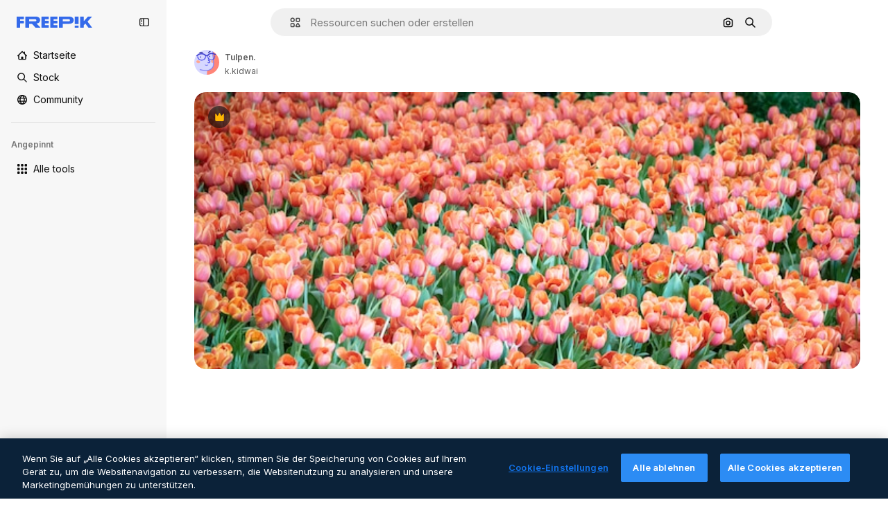

--- FILE ---
content_type: text/javascript
request_url: https://static.cdnpk.net/_next/static/chunks/9524-d1a1b1927fedfe0b.js
body_size: 8969
content:
!function(){try{var e="undefined"!=typeof window?window:"undefined"!=typeof global?global:"undefined"!=typeof self?self:{},t=(new e.Error).stack;t&&(e._sentryDebugIds=e._sentryDebugIds||{},e._sentryDebugIds[t]="37061f2c-70d5-487e-89d1-86407de3d952",e._sentryDebugIdIdentifier="sentry-dbid-37061f2c-70d5-487e-89d1-86407de3d952")}catch(e){}}();"use strict";(self.webpackChunk_N_E=self.webpackChunk_N_E||[]).push([[9524],{14639:function(e,t,r){r.d(t,{W:function(){return h}});var n=r(97458),i=r(86101),l=r(23113),a=r(79235),s=r(9249),o=r(10893),c=r(17722),u=r(30569),d=r(35103);let h=e=>{let{onDownload:t,isDownloading:r,premium:h,className:m,iconSize:f}=e,{t:p}=(0,o.$G)(["detailCommon","common"]),x=(0,l.a)("lg"),b=(0,a.nD)(),v=(0,d.O)(h),g=(0,n.jsx)(u.K,{iconName:"download",onClick:t,dataCy:"download-thumbnail",disabled:!!v||r,loading:r,className:m,iconSize:f,children:(0,n.jsx)(s.T,{children:p("detailCommon:download")})});return x?v?(0,n.jsx)(c.B,{blockStatus:v,container:b.current,children:g}):(0,n.jsx)(i.u,{side:"left",trigger:(0,n.jsx)("div",{children:g}),triggerAsChild:!0,hideOnLeaveHover:!0,container:b.current,children:p("detailCommon:download")}):g}},99798:function(e,t,r){r.d(t,{c:function(){return g},l:function(){return I}});var n=r(97458),i=r(52983),l=r(30569),a=r(18666),s=r(90715),o=r(36244),c=r(95733),u=r(47778),d=r(25287),h=r(80031),m=r(7182),f=r(70909),p=r(57548),x=r(12805),b=r(11031),v=r(14639);let g=(0,i.forwardRef)((e,t)=>{let{type:r="photo",id:i,name:g,author:j,onDownload:w,isDownloading:y,media:k,width:N,height:_,calculating:C,children:T,isEditableInWepik:R,isEditableInMockup:I,premium:E,isDownloadEnabled:G,isAIGenerated:S,thumbnailRef:D,detailLink:$,position:A,isModal:z,fromView:O}=e,B=R||I,L=(0,s.n)({type:r,isEditableInMockup:I,isEditableInWepik:R,authorId:j.id}),M=(0,x.U)(r,B),W=(0,x._)(),J=(0,c.E)(),U=(0,o.G)(),Z={width:N,height:_,url:k},H={id:i,name:g,author:j,premium:E,isAIGenerated:S,preview:Z,type:r,url:$};return(0,n.jsxs)("aside",{className:b.YS({calculating:C}),ref:t,children:[G&&(0,n.jsx)(v.W,{onDownload:w,isDownloading:y,premium:E}),L&&!M&&(0,n.jsxs)(u.$,{thumbnailRef:D,children:[(0,n.jsx)(f.B,{resourceId:i,resourceUrl:$,position:A,isModal:z,fromView:O,previewUrl:k,isPremium:E}),(0,n.jsx)(h.s,{resource:H}),(0,n.jsx)(p.l,{resource:H}),(0,n.jsx)(d.r,{resource:H})]}),M&&!J&&(0,n.jsx)(m.l,{premium:E,id:i,urlEditor:W(i,R)}),T,J&&i!==U&&(0,n.jsx)(a.B,{id:i,name:g,preview:Z,inThumbnail:!0,showLabel:!1,type:r,tooltipProps:{side:"left"},as:l.K})]})});var j=r(86101),w=r(23113),y=r(47092),k=r(770),N=r(9249),_=r(83910),C=r(18503),T=r(10893),R=r(26013);let I=e=>{let{onShowModal:t,isCollapsed:r,resourceType:i}=e,{t:l}=(0,T.$G)("common"),a=(0,w.a)("lg"),s="icon"===i?b.Mw:R.aD,o=(0,n.jsxs)("button",{className:(0,C.m)("$cursor-pointer",r?R.tw:s),onClick:t,"data-cy":"delete-resource-collection-thumbnail",children:[(0,n.jsx)(N.T,{children:l("remove")}),(0,n.jsx)(k.J,{as:_.Z,size:"base"}),r&&l("remove")]});return a?(0,n.jsx)(j.u,{side:"left",trigger:o,triggerAsChild:!1,hideOnLeaveHover:!0,children:l("remove")}):r?(0,n.jsx)(y.ck,{asChild:!0,children:o}):o}},47778:function(e,t,r){r.d(t,{$:function(){return f}});var n=r(97458),i=r(86101),l=r(19974),a=r(770),s=r(44022),o=r(9249),c=r(27488),u=r(10893),d=r(52983),h=r(1070),m=r(26013);let f=e=>{let{thumbnailRef:t,children:r}=e,{t:f}=(0,u.$G)("detailCommon"),[p,x]=(0,d.useState)(!1),b=e=>{x(e)};return(0,h.h)({containerRef:t,isOpen:p,onClose:()=>b(!1)}),(0,n.jsxs)(l.fC,{modal:!1,open:p,onOpenChange:b,children:[(0,n.jsx)(l.xz,{asChild:!0,children:(0,n.jsx)("div",{children:(0,n.jsx)(i.u,{trigger:(0,n.jsx)(s.h,{className:"hover:enabled:bg-surface-3",icon:(0,n.jsx)(a.J,{as:c.Z,size:"base"}),shape:"rounded",variant:"default","data-cy":"thumbnail-menu-ai-tools-trigger",children:(0,n.jsx)(o.T,{children:f("editWithAI")})}),side:"left",hideOnLeaveHover:!0,className:p?"hidden":void 0,children:f("editWithAI")})})}),(0,n.jsx)(l.h_,{container:t.current,children:(0,n.jsxs)(l.VY,{className:m.Nb,side:"left",align:"start",children:[r,(0,n.jsx)(l.Eh,{className:m.xr})]})})]})}},25287:function(e,t,r){r.d(t,{r:function(){return h}});var n=r(97458),i=r(2200),l=r(770),a=r(30088),s=r(10893),o=r(17722),c=r(99122),u=r(24769),d=r(26013);let h=e=>{let{resource:t}=e,{t:r}=(0,s.$G)("editTools"),h=(0,u.o)({tool:{name:"assistant"},resource:t}),{blockStatus:m}=(0,c.j)("assistant",t.premium),f=(0,i.n)();return(0,n.jsx)(o.B,{blockStatus:m,container:f.current,children:(0,n.jsxs)("button",{className:d.tw,onClick:()=>h(),disabled:!!m,"data-cy":"thumbnail-menu-assistant",children:[(0,n.jsx)(l.J,{as:a.Z,size:"sm"}),(0,n.jsx)("span",{children:r("assistant.nameE")})]})})}},80031:function(e,t,r){r.d(t,{s:function(){return h}});var n=r(97458),i=r(2200),l=r(770),a=r(27488),s=r(10893),o=r(17722),c=r(99122),u=r(24769),d=r(26013);let h=e=>{let{resource:t}=e,{t:r}=(0,s.$G)("editTools"),h=(0,u.o)({tool:{name:"imageEditor"},resource:t}),{blockStatus:m}=(0,c.j)("imageEditor",t.premium),f=(0,i.n)();return(0,n.jsx)(o.B,{blockStatus:m,container:f.current,children:(0,n.jsxs)("button",{className:d.tw,onClick:()=>h(),disabled:!!m,"data-cy":"thumbnail-menu-edit-with-ai",children:[(0,n.jsx)(l.J,{as:a.Z,size:"sm"}),(0,n.jsx)("span",{children:r("imageEditor.nameC")})]})})}},7182:function(e,t,r){r.d(t,{l:function(){return h}});var n=r(97458),i=r(86101),l=r(23113),a=r(770),s=r(9249),o=r(11569),c=r(10893),u=r(26013),d=r(78571);let h=e=>{let{id:t,premium:r,urlEditor:h}=e,{t:m}=(0,c.$G)("common"),f=(0,l.a)("lg"),p=(0,d.Z)(t,r,h),x=(0,n.jsxs)("button",{className:u.aD,onClick:p,"data-cy":"edit-online-thumbnail",children:[(0,n.jsx)(s.T,{children:m("editOnline")}),(0,n.jsx)(a.J,{as:o.Z,size:"base"})]});return f?(0,n.jsx)(i.u,{side:"left",trigger:x,triggerAsChild:!0,hideOnLeaveHover:!0,children:m("editOnline")}):x}},70909:function(e,t,r){r.d(t,{B:function(){return f}});var n=r(97458),i=r(79235),l=r(41937),a=r(90312),s=r(770),o=r(9382),c=r(10893),u=r(17722),d=r(30900),h=r(35103),m=r(26013);let f=e=>{let{resourceId:t,resourceUrl:r,previewUrl:f,position:p,fromView:x,isModal:b,isPremium:v}=e,{t:g}=(0,c.$G)("editTools"),j=(0,l.I)(),{setLoginCookies:w,signUpUrl:y}=(0,a.e)(),k=(0,h.O)(v),N=(0,i.nD)(),_=(0,d._)({resourceId:t,resourceUrl:r,previewUrl:f,isModal:b,position:p,fromView:x,action:"remove-background"});return(0,n.jsx)(u.B,{blockStatus:k,container:N.current,children:(0,n.jsxs)("button",{type:"button",onClick:e=>{if(j){e.preventDefault(),w(),window.location.href=y;return}if(k){e.preventDefault();return}_.onClick(e)},className:m.tw,"data-cy":"menu-remove-background",disabled:!!k,children:[(0,n.jsx)(s.J,{as:o.Z,size:"sm"}),(0,n.jsx)("span",{children:g("removeBackground.nameE")})]})})}},57548:function(e,t,r){r.d(t,{l:function(){return h}});var n=r(97458),i=r(2200),l=r(770),a=r(14335),s=r(10893),o=r(17722),c=r(99122),u=r(24769),d=r(26013);let h=e=>{let{resource:t}=e,{t:r}=(0,s.$G)("editTools"),h=(0,u.o)({tool:{name:"styleReference"},resource:t}),{blockStatus:m}=(0,c.j)("styleReference",t.premium),f=(0,i.n)();return(0,n.jsx)(o.B,{blockStatus:m,container:f.current,children:(0,n.jsxs)("button",{className:d.tw,onClick:()=>h(),disabled:!!m,"data-cy":"thumbnail-menu-style-reference",children:[(0,n.jsx)(l.J,{as:a.Z,size:"sm"}),(0,n.jsx)("span",{children:r("styleReference.name")})]})})}},78571:function(e,t,r){r.d(t,{Z:function(){return o}});var n=r(27793),i=r(91394),l=r(25983),a=r(24278),s=r(35576);let o=(e,t,r)=>{let o=(0,a.m6)(t),c=(0,l.L3)(),{loginUrl:u,setLoginCookies:d}=(0,n.J)(),h=(0,i.d)(),m=(0,s.mS)(),f=()=>o?r:o?h||t?r:(d(),u):"".concat(c("/pricing"),"/").concat(e,"?origin=freepik_web");return()=>{if(!o){m({resourceId:e,isResourcePremium:t,resourceType:"template"}),window.location.href=f();return}window.location.href=f()}}},12805:function(e,t,r){r.d(t,{U:function(){return s},_:function(){return o}});var n=r(7616),i=r(52983),l=r(7526),a=r(31861);let s=(e,t)=>["psd","vector"].includes(e)&&t,o=()=>{let[e]=(0,n.KO)(a.GD);return(0,i.useCallback)((t,r)=>{let n=""===e?"".concat(l.KK).concat(t):"".concat(l.KK).concat(t,"?searchTerm=").concat(e),i="".concat(l.Iq).concat(t,"&provider=fp");return r?n:i},[e])}},87566:function(e,t,r){r.d(t,{N:function(){return i}});var n=r(70870);let i=(e,t)=>{let{height:r}=(0,n.n)(e);return null===r?null:r<=t}},33039:function(e,t,r){r.d(t,{s:function(){return b}});var n=r(97458),i=r(65122),l=r(63081),a=r(33247),s=r(61821),o=r(52294),c=r(41776),u=r(4784),d=r(770),h=r(9249),m=r(30061),f=r(10893),p=r(59470);let x=()=>{let{t:e}=(0,f.$G)("common");return(0,n.jsxs)("span",{className:p.q,children:[(0,n.jsx)(h.T,{children:e("disneyResource")}),(0,n.jsx)(d.J,{as:m.Z,size:"sm",className:"$text-white"})]})},b=e=>{var t,r,d,h;let{resource:m,isDisneyResource:f=!1}=e,b=(0,i.e)(),{contentGroup:v}=(0,s.hv)(m),g=(0,a.R)(),{premium:j,isAIGenerated:w,authorName:y,type:k}=m;if(!j&&!w&&!f)return;let N=j&&b,_=m.isEditableInMockup?"mockups":null,C=m.isEditableInWepik?"templates":null,T=null!==(h=null!=_?_:C)&&void 0!==h?h:"premium_regular",R=g({type:k,authorName:y,isPremium:!0,isAIGenerated:w,eventName:"download__thumbnail_crown"});return R.append("origin","".concat(l.Ej,"_").concat(T)),(0,n.jsxs)(n.Fragment,{children:[N&&(0,n.jsx)("span",{className:p.q,children:(0,n.jsx)(u.s,{})}),j&&!N&&(0,n.jsx)("span",{className:p.q,children:(0,n.jsx)(c.w,{resource:{id:m.id,name:m.name,mediaUrl:null===(t=m.preview)||void 0===t?void 0:t.url,mediaHeight:null===(r=m.preview)||void 0===r?void 0:r.height,mediaWidth:null===(d=m.preview)||void 0===d?void 0:d.width,resourceType:"regular"},urlParams:R,category:v})}),w&&(0,n.jsx)(o.N,{}),f&&(0,n.jsx)(x,{})]})}},93682:function(e,t,r){r.d(t,{U:function(){return i},w:function(){return n}});let n=200,i=200},30900:function(e,t,r){r.d(t,{_:function(){return u}});var n=r(51780),i=r(95797),l=r(78510),a=r(30143),s=r(52983);let o=e=>{let[t,r]=(0,s.useState)("");return(0,s.useEffect)(()=>{{let t=new URLSearchParams(window.location.hash.substring(1)).get(e);null!==t&&r(t)}},[e]),t};var c=r(3999);let u=e=>{var t;let{resourceId:r,resourceUrl:i,previewUrl:s,isModal:c,position:u,fromView:h,action:m}=e,f=(0,n.useRouter)(),p=null!==(t=(0,l.Jn)("term"))&&void 0!==t?t:"",x=o("from_element"),b=(0,a.fb)(r,i,{fromView:h,position:u,fromElement:x,query:p}),v=d({previewUrl:s,resourceId:r,isModal:c,action:m});return c?{href:{pathname:f.pathname,query:f.query},as:b,shallow:!0,scroll:!1,onClick:v}:{href:b,onClick:v}},d=e=>{let{previewUrl:t,resourceId:r,isModal:n,action:l}=e,a=(0,c.u)({previewUrl:t});return(0,i.Z)({itemId:r,isModal:n,previewUrlParams:a.includes("?")?new URLSearchParams(a.split("?")[1]).toString():"",action:l})}},99122:function(e,t,r){r.d(t,{j:function(){return a}});var n=r(65122),i=r(52983),l=r(80751);let a=(e,t)=>{let r=(0,n.e)(),a=(0,l.H)(),s=!t||r;return(0,i.useMemo)(()=>a({tool:e,canUserDownloadResource:s}),[e,s,a])}},24769:function(e,t,r){r.d(t,{o:function(){return i}});var n=r(58984);let i=e=>{let{tool:t,resource:r}=e;return(0,n.I)({tool:t,location:"thumbnail",resource:r})}},37930:function(e,t,r){r.r(t),r.d(t,{ActionsThumbnail:function(){return p},ImageThumbnail:function(){return Q},RelatedThumbnail:function(){return eo}});var n=r(97458),i=r(53344),l=r.n(i),a=r(52983),s=r(33650),o=r(47152),c=r(99798),u=r(11031),d=r(70870);let h=(e,t,r)=>{let n=m(t),{height:i}=(0,d.n)(e);return null===n||null===i?null:"keyword"===r?i<200:i<n+50},m=e=>{let[t,r]=(0,a.useState)(null);return(0,a.useEffect)(()=>{let t=e.current,n=()=>{t&&r(t.getBoundingClientRect().height+2*u.VX)};n();let i=new MutationObserver(()=>{n()});return t&&i.observe(t,{childList:!0,subtree:!0}),()=>{i.disconnect()}},[e,t]),t},f=l()(()=>r.e(5394).then(r.bind(r,55394)).then(e=>e.ActionsMenu),{loadableGenerated:{webpack:()=>[55394]},ssr:!1}),p=(0,a.memo)(e=>{let{thumbnailRef:t,children:r,fromView:i,...l}=e,u=(0,a.useRef)(null),d=h(t,u,i)||"keyword"===i,{id:m,name:p,author:x,type:b,premium:v,isAIGenerated:g,url:j,media:w,height:y,width:k,isEditableInMockup:N,isEditableInWepik:_}=l,{isDownloading:C,handleDownloadFromThumbnail:T}=(0,s.w)({id:m,name:p,author:x,type:null!=b?b:"photo",premium:v,isAIGenerated:g,url:j,preview:{url:w,height:y,width:k},isEditableInMockup:N,isEditableInWepik:_});if(null===d)return null;let R=r&&(0,a.isValidElement)(r)?(0,a.cloneElement)(r,{containerRef:t}):r,I=d?(0,n.jsx)(f,{...l,thumbnailRef:t,isDownloading:C,onDownload:T,fromView:i,children:R}):(0,n.jsx)(c.c,{...l,thumbnailRef:t,ref:u,calculating:null===d,isDownloading:C,onDownload:T,children:R});return(0,n.jsx)(o.T,{isCollapsed:d,children:I})});var x=r(57291),b=r(98821),v=r.n(b),g=r(58058),j=r.n(g),w=r(30948),y=r(36244),k=r(41581),N=r(3223),_=r(63123),C=r(87566),T=r(20339),R=r(33039);let I=e=>{let{resource:t,isDisneyResource:r=!1,children:i}=e,{premium:l,isAIGenerated:a}=t;if(l||a||r)return(0,n.jsxs)("div",{className:"absolute left-4 top-4 flex gap-2",children:[(0,n.jsx)(R.s,{resource:t,isDisneyResource:r}),i]})};var E=r(3999),G=r(30900),S=r(64237),D=r(95733),$=r(31760),A=r(18666),z=r(38012),O=r(50987);let B={ONE_TAG:100,TWO_TAGS:200},L={ONE:1,TWO:2,MAX:3},M=e=>{let{height:t}=(0,d.n)(e);return null===t||t>B.TWO_TAGS?L.MAX:t>B.ONE_TAG?L.TWO:L.ONE};var W=r(2200),J=r(91440),U=r(25350),Z=r(10893),H=r(17722),P=r(99122),V=r(24769);let q=e=>{let{resource:t}=e,{t:r}=(0,Z.$G)("editTools"),i=(0,W.n)(),l=(0,V.o)({tool:{name:"useAsReference"},resource:t}),{blockStatus:a}=(0,P.j)("useAsReference",t.premium);return(0,n.jsx)(H.B,{blockStatus:a,container:i.current,children:(0,n.jsxs)(U.z,{className:"pointer-events-auto flex items-center justify-center gap-2 rounded-full border border-outline-border-0 text-xs leading-none",variant:"default",onClick:()=>l(),disabled:!!a,"data-cy":"thumbnail-use-as-reference",children:[(0,n.jsx)(J.D,{name:"graphic-style",size:"xs"}),(0,n.jsx)("span",{children:r("useAsReference")})]})})},K=l()(()=>r.e(7475).then(r.bind(r,77475)).then(e=>e.AttributionThumbnail),{loadableGenerated:{webpack:()=>[77475]},ssr:!1}),F=e=>{let{author:t,thumbnailRef:r,fromView:i,children:l,url:a,id:s,name:o,preview:c,type:u,topSearchExpressions:h,isAIGenerated:m,isEditableInMockup:f,isEditableInWepik:p,premium:b,blockViewSimilar:v,isCrossSellingThumbnail:g}=e,{attributionEnabled:j}=(0,O.J)(),w=(0,C.N)(r,_.NG),k="keyword"===i,N=!w&&!k&&!v,T=M(r),{width:R}=(0,d.n)(r),I=!!(R&&R>=_.CC),E=(0,S.y)({isEditableInMockup:f,isEditableInWepik:p}),G=(0,D.E)(),B=(0,y.G)();return j?(0,n.jsx)(K,{authorId:t.id,authorName:t.name,resourceUrl:a,resourceId:s,resourceName:o,mediaUrl:c.url,mediaWidth:c.width,mediaHeight:c.height,isAIGenerated:m,isPremium:b,resourceType:u,subtype:E}):(0,n.jsxs)(n.Fragment,{children:[(0,n.jsx)("figcaption",{className:"pointer-events-none absolute inset-0 rounded-xl text-white transition-opacity [background:linear-gradient(180deg,rgba(0,0,0,0.1)_0%,rgba(0,0,0,0.4)_100%)]",children:(0,n.jsxs)("div",{className:"absolute inset-x-4 bottom-4 transition-all",children:[(0,n.jsxs)("div",{className:(0,x.cx)("flex items-center gap-2",N&&G&&!g&&"justify-center"),children:[N&&B&&B!==s&&!g&&(0,n.jsx)(q,{resource:{id:s,name:o,type:u,premium:b,isAIGenerated:m,preview:c,url:a,author:t}}),N&&(!G||g)&&(0,n.jsx)(A.B,{buttonClassName:(0,x.cx)(z.p,I?"px-4 py-0":"p-3"),id:s,name:o,preview:c,inThumbnail:!0,showLabel:I,type:u,tooltipProps:{side:"right"}})]}),k&&(0,n.jsx)($.k,{items:h,maxTags:T})]})}),l]})},X=e=>{let{type:t,name:r,isPremium:n,fromView:i}=e,{t:l}=(0,Z.$G)("common");if(!i||"keyword"!==i)return r;let a=r.toLowerCase(),s=l("regularTypeTitleQuantities.".concat(t,"_one"));return n?"".concat(s," ").concat(a):"".concat(l("seoRuleAlt",{type:s})," ").concat(a)},Y=(0,x.j)("block rounded object-cover object-center",{variants:{resizeIn:{width:"h-auto w-full",height:"h-full w-auto"}}}),Q=(0,a.forwardRef)((e,t)=>{let{item:r,position:i,fromView:l,children:s,isModal:o=!1,dataCy:c,priority:u,resizeParameter:h="width",blockViewSimilar:m=!1,className:f}=e,{preview:p,name:b,premium:g,isAIGenerated:R,topSearchExpressions:S,type:D,author:$,url:A,id:z,isEditableInMockup:O,isEditableInWepik:B}=r,L=(0,C.N)(t,_.NG),[M,W]=(0,a.useState)(!1),{url:J,width:U,height:Z}=p,H=$.id===w.c,P=(0,G._)({resourceId:r.id,resourceUrl:r.url,previewUrl:J,isModal:o,position:i,fromView:l}),V=(0,E.u)({previewUrl:J}),K=X({type:D,name:b,isPremium:g,fromView:l}),Q=(0,N.z)({id:r.id,type:r.type,premium:r.premium,position:null!=i?i:0}),ee=(0,a.useCallback)(()=>{"function"==typeof Q&&Q(),W(!0)},[Q]),{height:et}=(0,d.n)(t),er="width"===h?"":"h-full",en=(0,k.t)(z,D),ei=(0,y.G)();return(0,n.jsx)(T.l,{thumbnailHeight:null!=et?et:0,children:(0,n.jsxs)("figure",{className:(0,x.cx)("group relative",f,er),ref:t,"data-cy":c,"data-author":$.id,children:[(0,n.jsxs)(j(),{...P,className:(0,x.cx)("relative z-0 block overflow-hidden rounded-xl",er),prefetch:!1,children:[(0,n.jsx)(v(),{src:V,alt:K,width:U,height:Z,className:Y({resizeIn:h}),priority:u,onLoad:ee,suppressHydrationWarning:!0,onError:en}),(0,n.jsx)("div",{className:"absolute inset-0 z-0","aria-hidden":"true"})]}),(M||u)&&(0,n.jsx)(I,{resource:{...r,authorName:r.author.name},isDisneyResource:H}),z===ei&&!L&&(0,n.jsx)("div",{className:"absolute inset-x-4 bottom-4 z-[2] flex justify-center transition-all",children:(0,n.jsx)(q,{resource:{id:z,name:b,type:D,premium:g,isAIGenerated:R,preview:p,url:A,author:$}})}),(0,n.jsx)("div",{className:"opacity-0 transition-opacity group-hover:opacity-100",children:(0,n.jsx)(F,{author:$,thumbnailRef:t,fromView:l,url:A,id:z,name:b,preview:p,type:D,topSearchExpressions:S,premium:g,isAIGenerated:R,isEditableInMockup:O,isEditableInWepik:B,blockViewSimilar:m,children:s})})]})})});var ee=r(33523),et=r(51780),er=r(61821),en=r(35576),ei=r(72570),el=r(14639),ea=r(93682);let es=e=>{var t;let{item:r}=e,{id:i,name:l,author:a,type:o,premium:c,isAIGenerated:u,url:d,preview:h,isEditableInMockup:m,isEditableInWepik:f}=r,{isDownloading:p,handleDownloadFromThumbnail:x}=(0,s.w)({id:i,name:l,author:a,type:null!=o?o:"photo",premium:c,isAIGenerated:u,url:d,preview:{url:null!==(t=null==h?void 0:h.url)&&void 0!==t?t:"",height:null==h?void 0:h.height,width:null==h?void 0:h.width},isEditableInMockup:m,isEditableInWepik:f});return(0,n.jsx)("aside",{className:"$absolute $right-10 $top-10 $flex $flex-col $gap-10 $opacity-0 $transition-all [figure:hover_&]:$opacity-100",children:(0,n.jsx)(el.W,{onDownload:x,isDownloading:p,premium:c})})},eo=e=>{var t;let{item:r,categoryGAEvent:i,fromElement:l}=e,{premium:s,id:o,type:c,isEditableInMockup:u,isEditableInWepik:h,preview:m,url:f,author:p,isAIGenerated:x,name:b,topSearchExpressions:g}=r,y="".concat(f).concat(l?"#from_element=".concat(l):""),k=null!==(t=null==m?void 0:m.url)&&void 0!==t?t:"",N=p.id===w.c,{width:_,height:C}=null!=m?m:{width:ea.U,height:ea.w,url:""},R=ea.w*(_/C),[E,G]=(0,a.useState)(!1),S=(0,a.useRef)(null),{isLoading:D,loaded:$}=(0,ei._)(k),A=(0,en.O5)(),z=(0,et.useRouter)(),O=(0,er.Zh)({itemId:o,isModal:!0}),{height:B}=(0,d.n)(S),L=null==l?void 0:l.includes("cross_selling");return(0,n.jsx)(T.l,{thumbnailHeight:null!=B?B:0,children:(0,n.jsxs)("figure",{className:"$relative",ref:S,onMouseEnter:()=>G(!0),onMouseLeave:()=>G(!1),children:[(0,n.jsxs)(j(),{href:{pathname:z.pathname,query:z.query},as:y,shallow:!0,scroll:!1,className:ec,prefetch:!1,onClick:e=>{i&&A(o,i,c),O(e)},children:[(0,n.jsx)(I,{resource:{...r,authorName:r.author.name},isDisneyResource:N}),D&&m&&(0,n.jsx)(ee.O.Rect,{style:{width:R,height:ea.w}}),(0,n.jsx)(v(),{className:eu({show:!D}),src:k,alt:b,onLoad:$,width:R,height:ea.w,quality:90,loading:"lazy"}),(0,n.jsx)("div",{className:"absolute inset-0","aria-hidden":"true"})]}),E&&(0,n.jsx)(F,{author:p,thumbnailRef:S,fromView:"resource_detail",url:f,id:o,name:b,preview:m,type:c,topSearchExpressions:g,premium:s,isAIGenerated:x,isEditableInMockup:u,isEditableInWepik:h,blockViewSimilar:!1,isCrossSellingThumbnail:L,children:(0,n.jsx)(es,{item:r})})]})})},ec=(0,x.cx)('before:bg-darkBlueBlackale relative block h-[200px] overflow-hidden rounded-xl before:absolute before:inset-0 before:opacity-0 before:content-[""] hover:before:opacity-20'),eu=(0,x.j)("h-full object-cover",{variants:{show:{false:"absolute opacity-0"}}})},48976:function(e,t,r){r.d(t,{t:function(){return u}});var n=r(97458),i=r(770),l=r(57291),a=r(58058),s=r.n(a);let o=(0,l.j)(void 0,{variants:{theme:{dark:"pointer-events-auto block overflow-hidden text-ellipsis rounded-xl bg-overlay-dialog px-3 py-1 text-sm text-white hover:bg-neutral-900",plain:"inline-flex h-8 items-center whitespace-nowrap border-none bg-surface-0 pr-4 text-xs text-neutral-700 transition-colors hover:text-surface-foreground-0 xl:text-sm dark:text-surface-foreground-2",border:"inline-flex h-8 items-center whitespace-nowrap rounded-full border border-surface-border-alpha-1 bg-surface-0 px-4 text-xs text-surface-foreground-0 transition-colors hover:border-surface-border-alpha-2 focus:border-surface-border-alpha-2 focus:bg-surface-3"}}}),c=e=>{let{name:t,icon:r}=e;return(0,n.jsxs)(n.Fragment,{children:[r&&(0,n.jsx)(i.J,{as:r,size:"sm",className:"$mr-10"}),t]})},u=e=>{let{onClick:t,name:r,href:i,as:l,icon:a,theme:u="border",id:d,...h}=e;return(0,n.jsx)("li",{...h,className:"overflow-hidden",id:d,children:(0,n.jsx)(s(),{href:i,as:l,prefetch:!1,legacyBehavior:!0,passHref:!0,children:(0,n.jsx)("a",{onClick:t,href:i,className:o({theme:u}),children:(0,n.jsx)(c,{name:r,icon:a})})})})}},69727:function(e,t,r){r.d(t,{j:function(){return h}});var n=r(97458),i=r(48976),l=r(94406),a=r(68147),s=r(83380),o=r(5704),c=r(35576),u=r(7009);let d=e=>{let t=(0,s.Z)(),r=(0,o.Jn)("term"),n=(0,a.I)()||0,i=(0,u.J)();return(l,a)=>{let s="term-related&language=".concat(t,"&ref=").concat(r,"&rel=").concat(a,"&ori=").concat(e,"&pos=").concat(l+1,"&uid=").concat(n).concat(i);(0,c.OA)(encodeURI(s.toLowerCase()))}},h=e=>{let{basePath:t,source:r,items:a=[],icon:s,theme:o}=e,c=(0,l.S)({basePath:t,items:a}),u=d(r);return(0,n.jsx)(n.Fragment,{children:c.map((e,t)=>(0,n.jsx)(i.t,{href:e.href,as:e.as,name:e.name,onClick:()=>u(t,e.name),icon:s,theme:o,id:"related-tag-item-".concat(e.name)},"".concat(e.name,"-").concat(e.href,"-").concat(t)))})}},94406:function(e,t,r){r.d(t,{S:function(){return l}});var n=r(25983),i=r(52983);let l=e=>{let{basePath:t,items:r}=e,l=(0,n.L3)()(t);return(0,i.useMemo)(()=>r.map(e=>{let{name:r,slug:n,url:i,as:a}=e,s="".concat(l,"/").concat(n),o="".concat(t,"/").concat(n);return{name:r,href:null!=i?i:o,as:null!=a?a:s}}),[r,l,t])}},30569:function(e,t,r){r.d(t,{K:function(){return s}});var n=r(97458),i=r(91440),l=r(52983),a=r(40197);let s=(0,l.forwardRef)((e,t)=>{let{iconName:r,children:l,dataCy:s,disabled:o=!1,loading:c=!1,className:u,iconSize:d="sm",onClick:h}=e;return(0,n.jsxs)("button",{ref:t,className:(0,a.m6)("flex size-10 items-center justify-center rounded-full bg-surface-0 text-surface-foreground-0 shadow-[0_0_60px_rgba(34,_34,_34,_0.25)] hover:bg-surface-3",c?"pointer-events-none cursor-not-allowed":"pointer-events-auto cursor-pointer",u),onClick:h,"data-cy":s,disabled:o,children:[r&&(0,n.jsx)(i.D,{name:r,size:d}),l]})})},31760:function(e,t,r){r.d(t,{k:function(){return s}});var n=r(97458),i=r(69727),l=r(5704);let a={psd:"/psd",vector:"/vectors",photo:"/photos",font:"/fonts"},s=e=>{var t;let{items:r,maxTags:s=3}=e,o=a[null!==(t=(0,l.Jn)("type"))&&void 0!==t?t:""]||"/free-photos-vectors";if(!r||0===r.length||s<=0)return null;let c=r.slice(0,s);return(0,n.jsx)("ul",{className:"relative mt-4 flex size-full flex-wrap gap-3",children:(0,n.jsx)(i.j,{basePath:o,items:c,source:"tag",theme:"dark"})})}},33650:function(e,t,r){r.d(t,{w:function(){return f}});var n=r(65122),i=r(85229),l=r(46700),a=r(52983),s=r(50987),o=r(65724),c=r(33247),u=r(35576),d=r(64237),h=r(24278),m=r(75045);let f=e=>{let{id:t,name:r,author:f,type:p,premium:x,isAIGenerated:b,url:v,preview:g,isEditableInMockup:j,isEditableInWepik:w}=e,y=(0,c.R)(),{isUserWinback:k,showWinbackModal:N}=(0,i.l)(),_=y({authorName:f.name,isPremium:x,isAIGenerated:b,type:p,subtype:(0,d.y)({isEditableInWepik:w,isEditableInMockup:j}),eventName:"download__thumbnail"}),{isDownloading:C,handleDownload:T}=(0,m.i)({resource:{id:t,name:r,author:f,premium:x,regularType:p,isAIGenerated:b,url:v,preview:g,type:p},location:"resource_thumbnail",checkoutQueryParams:_,showAttributionModal:!1}),R=(0,l.V)(),I=(0,u.mS)(),E=(0,n.e)(),{contentGroup:G}=(0,h.hv)({id:t,type:p,isAIGenerated:b,premium:x,isEditableInMockup:j,isEditableInWepik:w}),S=(0,o.W)(t,G,"resource_thumbnail"),{showAttribution:D}=(0,s.J)(),$=(0,a.useCallback)(()=>{I({resourceId:t,isResourcePremium:x,resourceType:p,downloadType:"download"})},[I,t,x,p]);return{isDownloading:C,handleDownloadFromThumbnail:(0,a.useCallback)(async()=>{if(k){N();return}if(!E&&x){S({origin:"resource_thumbnail_premium",resourceData:{name:r,mediaUrl:g.url,mediaWidth:g.width,mediaHeight:g.height,resourceType:"regular"},checkoutQueryParams:_,onButtonClick:$});return}let e=await T();e&&(R(e.url,e.filename),D())},[k,E,x,T,N,S,r,g.url,g.width,g.height,_,$,R,D])}}},83910:function(e,t,r){var n=r(97458);t.Z=e=>(0,n.jsx)("svg",{xmlns:"http://www.w3.org/2000/svg",width:16,height:16,viewBox:"0 0 24 24","aria-hidden":!0,...e,children:(0,n.jsx)("path",{d:"M23.531 7.266v11.812a3.05 3.05 0 0 1-3.047 3.047H3.516a3.05 3.05 0 0 1-3.047-3.047V4.922a3.05 3.05 0 0 1 3.047-3.047h3.28a3.05 3.05 0 0 1 2.966 2.344h10.722a3.05 3.05 0 0 1 3.047 3.047"})})},14335:function(e,t,r){var n=r(97458);t.Z=e=>(0,n.jsxs)("svg",{xmlns:"http://www.w3.org/2000/svg",viewBox:"0 0 512 512",width:16,height:16,"aria-hidden":!0,...e,children:[(0,n.jsx)("path",{d:"M477 205.5c-13.8 0-25 11.2-25 25V418c0 2.2-.5 4.4-1.4 6.3l-75.9-75.9c-4.7-4.7-11-7.3-17.7-7.3s-13 2.6-17.7 7.3L306 381.6 188.7 264.3c-9.8-9.8-25.6-9.8-35.4 0L60 357.6V136c0-8.3 6.7-15 15-15h211c13.8 0 25-11.2 25-25s-11.2-25-25-25H75c-35.8 0-65 29.2-65 65v283.2c.7 35.3 29.5 63.8 65 63.8h362c35.8 0 65-29.2 65-65V230.5c0-13.8-11.2-25-25-25"}),(0,n.jsx)("path",{d:"m503.9 87.1-36.7-14c-3.4-1.3-6-3.9-7.3-7.3l-14-36.7c-4.1-10.8-19.4-10.8-23.5 0l-14 36.7c-1.3 3.4-3.9 6-7.3 7.3l-36.7 14c-10.8 4.1-10.8 19.4 0 23.5l36.7 14c3.4 1.3 6 3.9 7.3 7.3l14 36.7c4.1 10.8 19.4 10.8 23.5 0l14-36.7c1.3-3.4 3.9-6 7.3-7.3l36.7-14c10.8-4.1 10.8-19.4 0-23.5M293.8 236l21.4 8.2c3.2 1.2 5.8 3.8 7 7l8.2 21.4c4 10.4 18.8 10.4 22.7 0l8.2-21.4c1.2-3.2 3.8-5.8 7-7l21.4-8.2c10.4-4 10.4-18.8 0-22.7l-21.4-8.2c-3.2-1.2-5.8-3.8-7-7l-8.2-21.4c-4-10.4-18.8-10.4-22.7 0l-8.2 21.4c-1.2 3.2-3.8 5.8-7 7l-21.4 8.2c-10.5 4-10.5 18.8 0 22.7"})]})}}]);